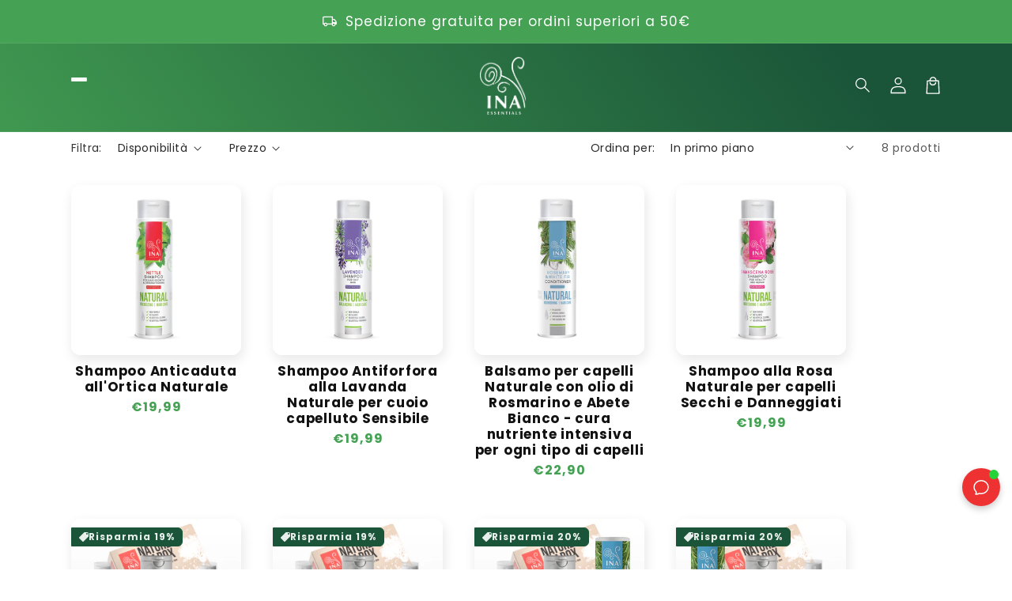

--- FILE ---
content_type: text/css
request_url: https://inaessentials.it/cdn/shop/t/43/assets/custom.css?v=99488183827397492941762709132
body_size: -556
content:
.card__content:has(skio-plan-picker){display:flex!important;flex-direction:column;gap:.5rem}.cb-cookie_consent-container{z-index:2!important}.jdgm-rev__buyer-badge-wrapper>span{display:none!important}.jdgm-rev__author-wrapper:before{content:"Verificata";display:inline-block;color:#fff;background-color:#3d4246;padding:3px 7px;font-size:11px}.cart-checkpoints .cart-progress__bar__badge:nth-child(2) .cart-checkpoints__label{white-space:normal;display:block;width:60px;transform:translate(-.7rem)}.cart-checkpoints .cart-progress__bar__badge:nth-child(3) .cart-checkpoints__label{white-space:normal;display:block;width:60px;transform:translate(.7rem)}.cart-checkpoints .cart-progress__bar__badge:nth-child(4) .cart-checkpoints__label{white-space:normal;display:block;width:60px}
/*# sourceMappingURL=/cdn/shop/t/43/assets/custom.css.map?v=99488183827397492941762709132 */
